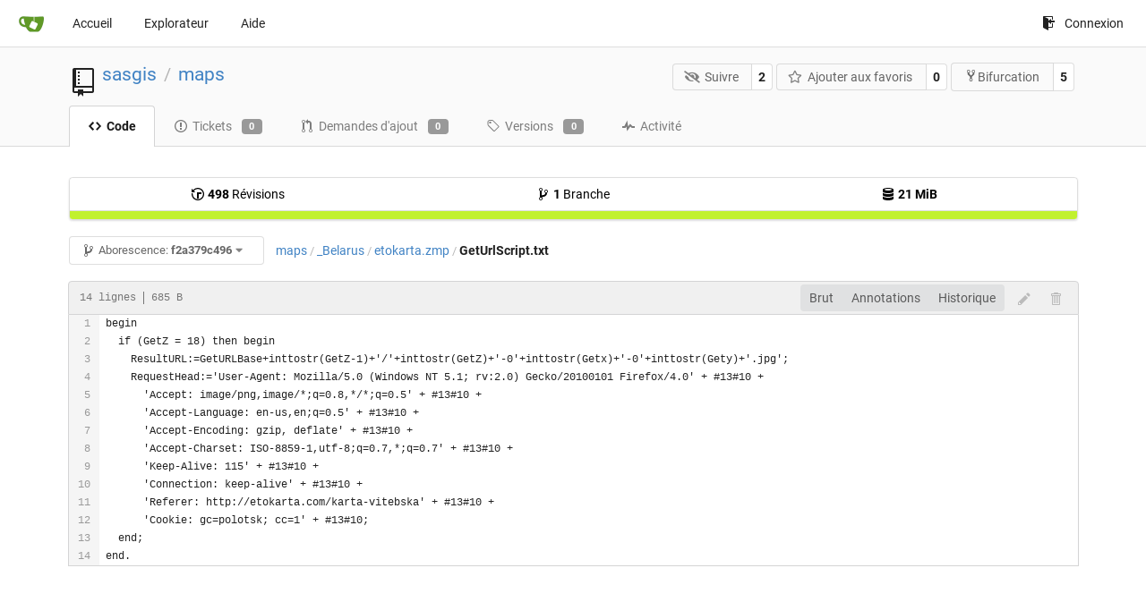

--- FILE ---
content_type: text/html; charset=UTF-8
request_url: http://parasite.kicks-ass.org:3000/sasgis/maps/src/commit/f2a379c4964ef5d2e0ba063d33217d4967c76a08/_Belarus/etokarta.zmp/GetUrlScript.txt?lang=fr-FR
body_size: 23520
content:
<!DOCTYPE html>
<html lang="fr-FR" class="theme-">
<head data-suburl="">
	<meta charset="utf-8">
	<meta name="viewport" content="width=device-width, initial-scale=1">
	<meta http-equiv="x-ua-compatible" content="ie=edge">
	<title>sasgis/maps - _Belarus/etokarta.zmp/GetUrlScript.txt at f2a379c4964ef5d2e0ba063d33217d4967c76a08 -  maps - SASGIS </title>
	<link rel="manifest" href="/manifest.json" crossorigin="use-credentials">
	<meta name="theme-color" content="#6cc644">
	<meta name="author" content="sasgis" />
	<meta name="description" content="maps" />
	<meta name="keywords" content="go,git,self-hosted,gitea">
	<meta name="referrer" content="no-referrer" />
	<meta name="_csrf" content="isFJX6LBR5Fd5hq03GEsb7-PMuE6MTI2ODg3OTUyNTE1MjQxMjcwMA" />
	
	
	

	<script>
	/*
	@licstart  The following is the entire license notice for the
        JavaScript code in this page.

	Copyright (c) 2016 The Gitea Authors
	Copyright (c) 2015 The Gogs Authors

	Permission is hereby granted, free of charge, to any person obtaining a copy
	of this software and associated documentation files (the "Software"), to deal
	in the Software without restriction, including without limitation the rights
	to use, copy, modify, merge, publish, distribute, sublicense, and/or sell
	copies of the Software, and to permit persons to whom the Software is
	furnished to do so, subject to the following conditions:

	The above copyright notice and this permission notice shall be included in
	all copies or substantial portions of the Software.

	THE SOFTWARE IS PROVIDED "AS IS", WITHOUT WARRANTY OF ANY KIND, EXPRESS OR
	IMPLIED, INCLUDING BUT NOT LIMITED TO THE WARRANTIES OF MERCHANTABILITY,
	FITNESS FOR A PARTICULAR PURPOSE AND NONINFRINGEMENT. IN NO EVENT SHALL THE
	AUTHORS OR COPYRIGHT HOLDERS BE LIABLE FOR ANY CLAIM, DAMAGES OR OTHER
	LIABILITY, WHETHER IN AN ACTION OF CONTRACT, TORT OR OTHERWISE, ARISING FROM,
	OUT OF OR IN CONNECTION WITH THE SOFTWARE OR THE USE OR OTHER DEALINGS IN
	THE SOFTWARE.
	---
	Licensing information for additional javascript libraries can be found at:
	  {{StaticUrlPrefix}}/vendor/librejs.html

	@licend  The above is the entire license notice
        for the JavaScript code in this page.
	*/
	</script>
	<script>
		window.config = {
			AppVer: '1.12.1',
			AppSubUrl: '',
			StaticUrlPrefix: '',
			UseServiceWorker:  true ,
			csrf: 'isFJX6LBR5Fd5hq03GEsb7-PMuE6MTI2ODg3OTUyNTE1MjQxMjcwMA',
			HighlightJS: true,
			Minicolors: false,
			SimpleMDE: false,
			Tribute: false,
			U2F: false,
			Heatmap: false,
			heatmapUser: null,
			NotificationSettings: {
				MinTimeout:  10000 ,
				TimeoutStep:   10000 ,
				MaxTimeout:  60000 ,
				EventSourceUpdateTime:  10000 ,
			},
      
		};
	</script>
	<link rel="shortcut icon" href="/img/favicon.png">
	<link rel="mask-icon" href="/img/gitea-safari.svg" color="#609926">
	<link rel="fluid-icon" href="/img/gitea-lg.png" title="SASGIS">
	<link rel="stylesheet" href="/vendor/assets/font-awesome/css/font-awesome.min.css">



	<link rel="stylesheet" href="/fomantic/semantic.min.css?v=5c6cf7677a346751407101ee18e6a4dd">
	<link rel="stylesheet" href="/css/index.css?v=5c6cf7677a346751407101ee18e6a4dd">
	<noscript>
		<style>
			.dropdown:hover > .menu { display: block; }
			.ui.secondary.menu .dropdown.item > .menu { margin-top: 0; }
		</style>
	</noscript>

	<style class="list-search-style"></style>

	
		<meta property="og:title" content="maps" />
		<meta property="og:url" content="http://parasite.kicks-ass.org:3000/sasgis/maps" />
		
	
	<meta property="og:type" content="object" />
	<meta property="og:image" content="http://parasite.kicks-ass.org:3000/user/avatar/sasgis/-1" />

<meta property="og:site_name" content="SASGIS" />


</head>
<body>
	

	<div class="full height">
		<noscript>Ce site fonctionne mieux avec JavaScript.</noscript>

		

		
			<div class="ui top secondary stackable main menu following bar light">
				<div class="ui container" id="navbar">
	<div class="item brand" style="justify-content: space-between;">
		<a href="/">
			<img class="ui mini image" src="/img/gitea-sm.png">
		</a>
		<div class="ui basic icon button mobile-only" id="navbar-expand-toggle">
			<i class="sidebar icon"></i>
		</div>
	</div>

	
		<a class="item " href="/">Accueil</a>
		<a class="item " href="/explore/repos">Explorateur</a>
	

	

	


	
		<a class="item" target="_blank" rel="noopener noreferrer" href="https://docs.gitea.io">Aide</a>
		<div class="right stackable menu">
			
			<a class="item" rel="nofollow" href="/user/login?redirect_to=%2fsasgis%2fmaps%2fsrc%2fcommit%2ff2a379c4964ef5d2e0ba063d33217d4967c76a08%2f_Belarus%2fetokarta.zmp%2fGetUrlScript.txt">
				<svg class="svg octicon-sign-in" width="16" height="16" aria-hidden="true"><use xlink:href="#octicon-sign-in" /></svg> Connexion
			</a>
		</div>
	
</div>

			</div>
		


<div class="repository file list">
	<div class="header-wrapper">

	<div class="ui container">
		<div class="repo-header">
			<div class="ui huge breadcrumb repo-title">
				
					
						<svg class="svg octicon-repo" width="32" height="32" aria-hidden="true"><use xlink:href="#octicon-repo" /></svg>
					
				
				<a href="/sasgis">sasgis</a>
				<div class="divider"> / </div>
				<a href="/sasgis/maps">maps</a>
				
				
				
				
				
			</div>
			
				<div class="repo-buttons">
					<form method="post" action="/sasgis/maps/action/watch?redirect_to=%2fsasgis%2fmaps%2fsrc%2fcommit%2ff2a379c4964ef5d2e0ba063d33217d4967c76a08%2f_Belarus%2fetokarta.zmp%2fGetUrlScript.txt">
						<input type="hidden" name="_csrf" value="isFJX6LBR5Fd5hq03GEsb7-PMuE6MTI2ODg3OTUyNTE1MjQxMjcwMA">
						<div class="ui labeled button" tabindex="0">
							<button type="submit" class="ui compact basic button">
								<i class="icon fa-eye-slash"></i>Suivre
							</button>
							<a class="ui basic label" href="/sasgis/maps/watchers">
								2
							</a>
						</div>
					</form>
					<form method="post" action="/sasgis/maps/action/star?redirect_to=%2fsasgis%2fmaps%2fsrc%2fcommit%2ff2a379c4964ef5d2e0ba063d33217d4967c76a08%2f_Belarus%2fetokarta.zmp%2fGetUrlScript.txt">
						<input type="hidden" name="_csrf" value="isFJX6LBR5Fd5hq03GEsb7-PMuE6MTI2ODg3OTUyNTE1MjQxMjcwMA">
						<div class="ui labeled button" tabindex="0">
							<button type="submit" class="ui compact basic button">
								<i class="icon star outline"></i>Ajouter aux favoris
							</button>
							<a class="ui basic label" href="/sasgis/maps/stars">
								0
							</a>
						</div>
					</form>
					
						<div class="ui labeled button " tabindex="0">
							<a class="ui compact basic button poping up"  data-content="Connectez vous pour forker ce dépôt." rel="nofollow" href="/user/login?redirect_to=/repo/fork/3"  data-position="top center" data-variation="tiny">
								<svg class="svg octicon-repo-forked" width="15" height="15" aria-hidden="true"><use xlink:href="#octicon-repo-forked" /></svg>Bifurcation
							</a>
							<a class="ui basic label" href="/sasgis/maps/forks">
								5
							</a>
						</div>
					
				</div>
			
		</div>
	</div>

	<div class="ui tabs container">
		
			<div class="ui tabular stackable menu navbar">
				
				<a class="active item" href="/sasgis/maps/src/commit/f2a379c4964ef5d2e0ba063d33217d4967c76a08">
					<svg class="svg octicon-code" width="16" height="16" aria-hidden="true"><use xlink:href="#octicon-code" /></svg> Code
				</a>
				

				
					<a class=" item" href="/sasgis/maps/issues">
						<svg class="svg octicon-issue-opened" width="16" height="16" aria-hidden="true"><use xlink:href="#octicon-issue-opened" /></svg> Tickets <span class="ui gray small label">0</span>
					</a>
				

				

				
					<a class=" item" href="/sasgis/maps/pulls">
						<svg class="svg octicon-git-pull-request" width="16" height="16" aria-hidden="true"><use xlink:href="#octicon-git-pull-request" /></svg> Demandes d&#39;ajout <span class="ui gray small label">0</span>
					</a>
				

				
				<a class=" item" href="/sasgis/maps/releases">
					<svg class="svg octicon-tag" width="16" height="16" aria-hidden="true"><use xlink:href="#octicon-tag" /></svg> Versions <span class="ui gray small label">0</span>
				</a>
				

				

				
					<a class=" item" href="/sasgis/maps/activity">
						<svg class="svg octicon-pulse" width="16" height="16" aria-hidden="true"><use xlink:href="#octicon-pulse" /></svg> Activité
					</a>
				

				

				
			</div>
		
	</div>
	<div class="ui tabs divider"></div>
</div>

	<div class="ui container">
		



		<div class="ui repo-description">
			<div id="repo-desc">
				
				<a class="link" href=""></a>
			</div>
			
		</div>
		<div class="ui" id="repo-topics">
		
		
		</div>
		
		<div class="hide" id="validate_prompt">
			<span id="count_prompt">Vous ne pouvez pas sélectionner plus de 25 sujets</span>
			<span id="format_prompt">Les noms de sujets doivent commencer par une lettre ou un nombre, peuvent contenir des tirets (&#39;-&#39;) et peuvent comporter jusqu&#39;à 35 caractères.</span>
		</div>
		
		<div class="ui segments repository-summary">
	<div class="ui segment sub-menu repository-menu">
		<div class="ui two horizontal center link list">
			
				<div class="item">
					<a class="ui" href="/sasgis/maps/commits/commit/f2a379c4964ef5d2e0ba063d33217d4967c76a08"><svg class="svg octicon-history" width="16" height="16" aria-hidden="true"><use xlink:href="#octicon-history" /></svg> <b>498</b> Révisions</a>
				</div>
			
			
				<div class="item">
					<a class="ui" href="/sasgis/maps/branches/"><svg class="svg octicon-git-branch" width="16" height="16" aria-hidden="true"><use xlink:href="#octicon-git-branch" /></svg> <b>1</b> Branche</a>
				</div>
				<div class="item">
					<a class="ui" href="#"><svg class="svg octicon-database" width="16" height="16" aria-hidden="true"><use xlink:href="#octicon-database" /></svg> <b>21 MiB</b></a>
				</div>
			
		</div>
	</div>
	
	<div class="ui segment sub-menu language-stats-details" style="display: none">
		<div class="ui horizontal center link list">
			
			<div class="item">
				<i class="color-icon" style="background-color: #C1F12E"></i>
				<span class="ui"><b>
				
					Batchfile
				
				</b> 100%</span>
			</div>
			
		</div>
	</div>
	<a class="ui segment language-stats">
		
		<div class="bar" style="width: 100%; background-color: #C1F12E">&nbsp;</div>
		
	</a>
	
</div>

		<div class="ui stackable secondary menu mobile--margin-between-items mobile--no-negative-margins">
			<div class="fitted item choose reference">
	<div class="ui floating filter dropdown custom" data-can-create-branch="false" data-no-results="Aucun résultat trouvé.">
		<div class="ui basic small compact button" @click="menuVisible = !menuVisible" @keyup.enter="menuVisible = !menuVisible">
			<span class="text">
				<svg class="svg octicon-git-branch" width="16" height="16" aria-hidden="true"><use xlink:href="#octicon-git-branch" /></svg>
				Aborescence:
				<strong>f2a379c496</strong>
			</span>
			<i class="dropdown icon"></i>
		</div>
		<div class="data" style="display: none" data-mode="branches">
			
				<div class="item branch " data-url="/sasgis/maps/src/branch/master/_Belarus/etokarta.zmp/GetUrlScript.txt">master</div>
			
			
		</div>
		<div class="menu transition" :class="{visible: menuVisible}" v-if="menuVisible" v-cloak>
			<div class="ui icon search input">
				<i class="filter icon"></i>
				<input name="search" ref="searchField" v-model="searchTerm" @keydown="keydown($event)" placeholder="Filtrer une branche ou un tag...">
			</div>
			<div class="header branch-tag-choice">
				<div class="ui grid">
					<div class="two column row">
						<a class="reference column" href="#" @click="mode = 'branches'; focusSearchField()">
							<span class="text" :class="{black: mode == 'branches'}">
								<svg class="svg octicon-git-branch" width="16" height="16" aria-hidden="true"><use xlink:href="#octicon-git-branch" /></svg> Branches
							</span>
						</a>
						<a class="reference column" href="#" @click="mode = 'tags'; focusSearchField()">
							<span class="text" :class="{black: mode == 'tags'}">
								<i class="reference tags icon"></i> Tags
							</span>
						</a>
					</div>
				</div>
			</div>
			<div class="scrolling menu" ref="scrollContainer">
				<div v-for="(item, index) in filteredItems" :key="item.name" class="item" :class="{selected: item.selected, active: active == index}" @click="selectItem(item)" :ref="'listItem' + index">${ item.name }</div>
				<div class="item" v-if="showCreateNewBranch" :class="{active: active == filteredItems.length}" :ref="'listItem' + filteredItems.length">
					<a href="#" @click="createNewBranch()">
						<div>
							<svg class="svg octicon-git-branch" width="16" height="16" aria-hidden="true"><use xlink:href="#octicon-git-branch" /></svg>
							Créer la branche <strong>${ searchTerm }</strong>
						</div>
						<div class="text small">
							
								de &#39;f2a379c496&#39;
							
						</div>
					</a>
					<form ref="newBranchForm" action="/sasgis/maps/branches/_new/commit/f2a379c4964ef5d2e0ba063d33217d4967c76a08" method="post">
						<input type="hidden" name="_csrf" value="isFJX6LBR5Fd5hq03GEsb7-PMuE6MTI2ODg3OTUyNTE1MjQxMjcwMA">
						<input type="hidden" name="new_branch_name" v-model="searchTerm">
					</form>
				</div>
			</div>
			<div class="message" v-if="showNoResults">${ noResults }</div>
		</div>
	</div>
</div>

			
			
			
			
				<div class="fitted item"><span class="ui breadcrumb repo-path"><a class="section" href="/sasgis/maps/src/commit/f2a379c4964ef5d2e0ba063d33217d4967c76a08" title="maps">maps</a><span class="divider">/</span><span class="section"><a href="/sasgis/maps/src/commit/f2a379c4964ef5d2e0ba063d33217d4967c76a08/_Belarus" title="_Belarus">_Belarus</a></span><span class="divider">/</span><span class="section"><a href="/sasgis/maps/src/commit/f2a379c4964ef5d2e0ba063d33217d4967c76a08/_Belarus/etokarta.zmp" title="etokarta.zmp">etokarta.zmp</a></span><span class="divider">/</span><span class="active section" title="GetUrlScript.txt">GetUrlScript.txt</span></span></div>
			
			<div class="right fitted item" id="file-buttons">
				<div class="ui tiny blue buttons">
					
						
						
					
					
				</div>

			</div>
			<div class="fitted item">
				
			</div>
			<div class="fitted item">

				
				
			</div>
		</div>
		
			<div class="tab-size-8 non-diff-file-content">
	<h4 class="file-header ui top attached header">
		<div class="file-header-left">
			
				<div class="file-info text grey normal mono">
					
					
						<div class="file-info-entry">
							14 lignes
						</div>
					
					
						<div class="file-info-entry">
							685 B
						</div>
					
					
				</div>
			
		</div>
		
		<div class="file-header-right">
			<div class="ui right file-actions">
				<div class="ui buttons">
					<a class="ui button" href="/sasgis/maps/raw/commit/f2a379c4964ef5d2e0ba063d33217d4967c76a08/_Belarus/etokarta.zmp/GetUrlScript.txt">Brut</a>
					
					
						<a class="ui button" href="/sasgis/maps/blame/commit/f2a379c4964ef5d2e0ba063d33217d4967c76a08/_Belarus/etokarta.zmp/GetUrlScript.txt">Annotations</a>
					
					<a class="ui button" href="/sasgis/maps/commits/commit/f2a379c4964ef5d2e0ba063d33217d4967c76a08/_Belarus/etokarta.zmp/GetUrlScript.txt">Historique</a>
				</div>
				
					
						<span class="btn-octicon poping up disabled" data-content="Vous devez être sur une branche pour appliquer ou proposer des modifications à ce fichier." data-position="bottom center" data-variation="tiny inverted"><svg class="svg octicon-pencil" width="16" height="16" aria-hidden="true"><use xlink:href="#octicon-pencil" /></svg></span>
					
					
						<span class="btn-octicon poping up disabled" data-content="Vous devez être sur une branche pour appliquer ou proposer des modifications à ce fichier." data-position="bottom center" data-variation="tiny inverted"><svg class="svg octicon-trashcan" width="16" height="16" aria-hidden="true"><use xlink:href="#octicon-trashcan" /></svg></span>
					
				
			</div>
		</div>
		
	</h4>
	<div class="ui attached table unstackable segment">
		<div class="file-view code-view">
			
				<table>
					<tbody>
						<tr>
						
							<td class="lines-num"><span id="L1" data-line-number="1"></span><span id="L2" data-line-number="2"></span><span id="L3" data-line-number="3"></span><span id="L4" data-line-number="4"></span><span id="L5" data-line-number="5"></span><span id="L6" data-line-number="6"></span><span id="L7" data-line-number="7"></span><span id="L8" data-line-number="8"></span><span id="L9" data-line-number="9"></span><span id="L10" data-line-number="10"></span><span id="L11" data-line-number="11"></span><span id="L12" data-line-number="12"></span><span id="L13" data-line-number="13"></span><span id="L14" data-line-number="14"></span></td>
							<td class="lines-code"><pre><code class="plaintext"><ol class="linenums"><li class="L1" rel="L1">begin
</li><li class="L2" rel="L2">  if (GetZ = 18) then begin
</li><li class="L3" rel="L3">    ResultURL:=GetURLBase+inttostr(GetZ-1)+&#39;/&#39;+inttostr(GetZ)+&#39;-0&#39;+inttostr(Getx)+&#39;-0&#39;+inttostr(Gety)+&#39;.jpg&#39;;
</li><li class="L4" rel="L4">    RequestHead:=&#39;User-Agent: Mozilla/5.0 (Windows NT 5.1; rv:2.0) Gecko/20100101 Firefox/4.0&#39; + #13#10 +
</li><li class="L5" rel="L5">      &#39;Accept: image/png,image/*;q=0.8,*/*;q=0.5&#39; + #13#10 +
</li><li class="L6" rel="L6">      &#39;Accept-Language: en-us,en;q=0.5&#39; + #13#10 +
</li><li class="L7" rel="L7">      &#39;Accept-Encoding: gzip, deflate&#39; + #13#10 +
</li><li class="L8" rel="L8">      &#39;Accept-Charset: ISO-8859-1,utf-8;q=0.7,*;q=0.7&#39; + #13#10 +
</li><li class="L9" rel="L9">      &#39;Keep-Alive: 115&#39; + #13#10 +
</li><li class="L10" rel="L10">      &#39;Connection: keep-alive&#39; + #13#10 +
</li><li class="L11" rel="L11">      &#39;Referer: http://etokarta.com/karta-vitebska&#39; + #13#10 +
</li><li class="L12" rel="L12">      &#39;Cookie: gc=polotsk; cc=1&#39; + #13#10;
</li><li class="L13" rel="L13">  end;
</li><li class="L14" rel="L14">end.</li></ol></code></pre></td>
						
						</tr>
					</tbody>
				</table>
			
		</div>
	</div>
</div>

<script>
function submitDeleteForm() {
    var message = prompt("delete_confirm_message\n\ndelete_commit_summary", "Delete ''");
    if (message != null) {
        $("#delete-message").val(message);
        $("#delete-file-form").submit()
    }
}
</script>

		
	</div>
</div>


	

	</div>

	

	<footer>
	<div class="ui container">
		<div class="ui left">
			Propulsé par Gitea Version: 1.12.1 Page: <strong>12ms</strong> Modèle: <strong>2ms</strong>
		</div>
		<div class="ui right links">
			
			<div class="ui language bottom floating slide up dropdown link item">
				<i class="world icon"></i>
				<div class="text">français</div>
				<div class="menu">
					
						<a lang="fr-FR" class="item active selected" href="#">français</a>
					
						<a lang="en-US" class="item " href="/sasgis/maps/src/commit/f2a379c4964ef5d2e0ba063d33217d4967c76a08/_Belarus/etokarta.zmp/GetUrlScript.txt?lang=en-US">English</a>
					
						<a lang="zh-CN" class="item " href="/sasgis/maps/src/commit/f2a379c4964ef5d2e0ba063d33217d4967c76a08/_Belarus/etokarta.zmp/GetUrlScript.txt?lang=zh-CN">简体中文</a>
					
						<a lang="zh-HK" class="item " href="/sasgis/maps/src/commit/f2a379c4964ef5d2e0ba063d33217d4967c76a08/_Belarus/etokarta.zmp/GetUrlScript.txt?lang=zh-HK">繁體中文（香港）</a>
					
						<a lang="zh-TW" class="item " href="/sasgis/maps/src/commit/f2a379c4964ef5d2e0ba063d33217d4967c76a08/_Belarus/etokarta.zmp/GetUrlScript.txt?lang=zh-TW">繁體中文（台灣）</a>
					
						<a lang="de-DE" class="item " href="/sasgis/maps/src/commit/f2a379c4964ef5d2e0ba063d33217d4967c76a08/_Belarus/etokarta.zmp/GetUrlScript.txt?lang=de-DE">Deutsch</a>
					
						<a lang="nl-NL" class="item " href="/sasgis/maps/src/commit/f2a379c4964ef5d2e0ba063d33217d4967c76a08/_Belarus/etokarta.zmp/GetUrlScript.txt?lang=nl-NL">Nederlands</a>
					
						<a lang="lv-LV" class="item " href="/sasgis/maps/src/commit/f2a379c4964ef5d2e0ba063d33217d4967c76a08/_Belarus/etokarta.zmp/GetUrlScript.txt?lang=lv-LV">latviešu</a>
					
						<a lang="ru-RU" class="item " href="/sasgis/maps/src/commit/f2a379c4964ef5d2e0ba063d33217d4967c76a08/_Belarus/etokarta.zmp/GetUrlScript.txt?lang=ru-RU">русский</a>
					
						<a lang="uk-UA" class="item " href="/sasgis/maps/src/commit/f2a379c4964ef5d2e0ba063d33217d4967c76a08/_Belarus/etokarta.zmp/GetUrlScript.txt?lang=uk-UA">Українська</a>
					
						<a lang="ja-JP" class="item " href="/sasgis/maps/src/commit/f2a379c4964ef5d2e0ba063d33217d4967c76a08/_Belarus/etokarta.zmp/GetUrlScript.txt?lang=ja-JP">日本語</a>
					
						<a lang="es-ES" class="item " href="/sasgis/maps/src/commit/f2a379c4964ef5d2e0ba063d33217d4967c76a08/_Belarus/etokarta.zmp/GetUrlScript.txt?lang=es-ES">español</a>
					
						<a lang="pt-BR" class="item " href="/sasgis/maps/src/commit/f2a379c4964ef5d2e0ba063d33217d4967c76a08/_Belarus/etokarta.zmp/GetUrlScript.txt?lang=pt-BR">português do Brasil</a>
					
						<a lang="pt-PT" class="item " href="/sasgis/maps/src/commit/f2a379c4964ef5d2e0ba063d33217d4967c76a08/_Belarus/etokarta.zmp/GetUrlScript.txt?lang=pt-PT">Português de Portugal</a>
					
						<a lang="pl-PL" class="item " href="/sasgis/maps/src/commit/f2a379c4964ef5d2e0ba063d33217d4967c76a08/_Belarus/etokarta.zmp/GetUrlScript.txt?lang=pl-PL">polski</a>
					
						<a lang="bg-BG" class="item " href="/sasgis/maps/src/commit/f2a379c4964ef5d2e0ba063d33217d4967c76a08/_Belarus/etokarta.zmp/GetUrlScript.txt?lang=bg-BG">български</a>
					
						<a lang="it-IT" class="item " href="/sasgis/maps/src/commit/f2a379c4964ef5d2e0ba063d33217d4967c76a08/_Belarus/etokarta.zmp/GetUrlScript.txt?lang=it-IT">italiano</a>
					
						<a lang="fi-FI" class="item " href="/sasgis/maps/src/commit/f2a379c4964ef5d2e0ba063d33217d4967c76a08/_Belarus/etokarta.zmp/GetUrlScript.txt?lang=fi-FI">suomi</a>
					
						<a lang="tr-TR" class="item " href="/sasgis/maps/src/commit/f2a379c4964ef5d2e0ba063d33217d4967c76a08/_Belarus/etokarta.zmp/GetUrlScript.txt?lang=tr-TR">Türkçe</a>
					
						<a lang="cs-CZ" class="item " href="/sasgis/maps/src/commit/f2a379c4964ef5d2e0ba063d33217d4967c76a08/_Belarus/etokarta.zmp/GetUrlScript.txt?lang=cs-CZ">čeština</a>
					
						<a lang="sr-SP" class="item " href="/sasgis/maps/src/commit/f2a379c4964ef5d2e0ba063d33217d4967c76a08/_Belarus/etokarta.zmp/GetUrlScript.txt?lang=sr-SP">српски</a>
					
						<a lang="sv-SE" class="item " href="/sasgis/maps/src/commit/f2a379c4964ef5d2e0ba063d33217d4967c76a08/_Belarus/etokarta.zmp/GetUrlScript.txt?lang=sv-SE">svenska</a>
					
						<a lang="ko-KR" class="item " href="/sasgis/maps/src/commit/f2a379c4964ef5d2e0ba063d33217d4967c76a08/_Belarus/etokarta.zmp/GetUrlScript.txt?lang=ko-KR">한국어</a>
					
				</div>
			</div>
			<a href="/vendor/librejs.html" data-jslicense="1">JavaScript licenses</a>
			<a href="/api/swagger">API</a>
			<a target="_blank" rel="noopener noreferrer" href="https://gitea.io">Site web</a>
			
			<span class="version">Go1.14.4</span>
		</div>
	</div>
</footer>


	<script src="/js/jquery.js?v=5c6cf7677a346751407101ee18e6a4dd"></script>








	<script src="/fomantic/semantic.min.js?v=5c6cf7677a346751407101ee18e6a4dd"></script>
	<script src="/js/index.js?v=5c6cf7677a346751407101ee18e6a4dd"></script>

</body>
</html>

